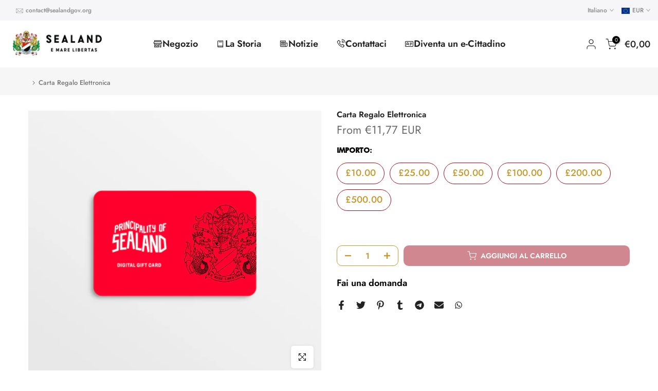

--- FILE ---
content_type: text/javascript; charset=UTF-8
request_url: https://pixel.wetracked.io/sealand-1498.myshopify.com/events.js?shop=sealand-1498.myshopify.com
body_size: 5015
content:
!(function(){function t(t,n){if(n==null||n>t.length)n=t.length;for(var e=0,i=new Array(n);e<n;e++)i[e]=t[e];return i}function n(t){if(Array.isArray(t))return t}function e(t,n){var e=t==null?null:typeof Symbol!=="undefined"&&t[Symbol.iterator]||t["@@iterator"];if(e==null)return;var i=[];var o=true;var a=false;var c,u;try{for(e=e.call(t);!(o=(c=e.next()).done);o=true){i.push(c.value);if(n&&i.length===n)break}}catch(t){a=true;u=t}finally{try{if(!o&&e["return"]!=null)e["return"]()}finally{if(a)throw u}}return i}function i(){throw new TypeError("Invalid attempt to destructure non-iterable instance.\\nIn order to be iterable, non-array objects must have a [Symbol.iterator]() method.")}function o(t,o){return n(t)||e(t,o)||a(t,o)||i()}function a(n,e){if(!n)return;if(typeof n==="string")return t(n,e);var i=Object.prototype.toString.call(n).slice(8,-1);if(i==="Object"&&n.constructor)i=n.constructor.name;if(i==="Map"||i==="Set")return Array.from(i);if(i==="Arguments"||/^(?:Ui|I)nt(?:8|16|32)(?:Clamped)?Array$/.test(i))return t(n,e)}function c(t,n){var e="; ".concat(t);var i=e.split("; ".concat(n,"="));if(i.length===2)return i.pop().split(";").shift()||null;return null}function u(t,n,e){if(typeof URL!=="undefined")return new URL(e!==null&&e!==void 0?e:t.href).searchParams.get(n);var i=((e!==null&&e!==void 0?e:t.search).match(new RegExp("[?&]".concat(n,"=([^&]*)")))||[])[1]||null;if(i)i=decodeURIComponent(i.replace(/\+/g," "));return i}function l(t){if(window["wt:integrated:pixels"])return;else window["wt:integrated:pixels"]=true;var n=t.filter(function(t){return t.platform==="facebook"});if(n.length>0){!function(t,n,e,i,o,a,c){t.fbq||(o=t.fbq=function(){o.callMethod?o.callMethod.apply(o,arguments):o.queue.push(arguments)},t._fbq||(t._fbq=o),o.push=o,o.loaded=!0,o.version="2.0",o.queue=[],(a=n.createElement(e)).async=!0,a.src=i,(c=n.getElementsByTagName(e)[0]).parentNode.insertBefore(a,c))}(window,document,"script","https://connect.facebook.net/en_US/fbevents.js");n.forEach(function(t){return window.fbq("init",t.pixelId)});window.fbq("track","PageView")}var e=t.filter(function(t){return t.platform==="tiktok"});if(e.length>0){!function(t,n,e){t.TiktokAnalyticsObject=e;var i=t[e]=t[e]||[];i.methods=["page","track","identify","instances","debug","on","off","once","ready","alias","group","enableCookie","disableCookie","holdConsent","revokeConsent","grantConsent"],i.setAndDefer=function(t,n){t[n]=function(){t.push([n].concat(Array.prototype.slice.call(arguments,0)))}};for(var o=0;o<i.methods.length;o++)i.setAndDefer(i,i.methods[o]);i.instance=function(t){for(var n=i._i[t]||[],e=0;e<i.methods.length;e++)i.setAndDefer(n,i.methods[e]);return n},i.load=function(t,n){var o="https://analytics.tiktok.com/i18n/pixel/events.js";n&&n.partner,i._i=i._i||{},i._i[t]=[],i._i[t]._u=o,i._t=i._t||{},i._t[t]=+new Date,i._o=i._o||{},i._o[t]=n||{},(n=document.createElement("script")).type="text/javascript",n.async=!0,n.src=o+"?sdkid="+t+"&lib="+e,(t=document.getElementsByTagName("script")[0]).parentNode.insertBefore(n,t)}}(window,document,"ttq");e.forEach(function(t){return window.ttq.load(t.pixelId)});window.ttq.page()}var i=t.filter(function(t){return t.platform==="pinterest"});if(i.length>0){!function(t){if(!window.pintrk){window.pintrk=function(){window.pintrk.queue.push(Array.prototype.slice.call(arguments))};var n=window.pintrk;n.queue=[],n.version="3.0";var e=document.createElement("script");e.async=!0,e.src=t;var i=document.getElementsByTagName("script")[0];i.parentNode.insertBefore(e,i)}}("https://s.pinimg.com/ct/core.js");i.forEach(function(t){return window.pintrk("load",t.tagId)});window.pintrk("page")}var o=t.filter(function(t){return t.platform==="snapchat"});if(o.length>0){!function(t,n,e){if(!t.snaptr){var i=t.snaptr=function t(){i.handleRequest?i.handleRequest.apply(i,arguments):i.queue.push(arguments)};i.queue=[];var o="script";(r=n.createElement(o)).async=!0,r.src=e;var a=n.getElementsByTagName(o)[0];a.parentNode.insertBefore(r,a)}}(window,document,"https‍://sc-static.‍net/scevent.min.‍js");o.forEach(function(t){return window.snaptr("init",t.pixelId)});window.snaptr("track","PAGE_VIEW")}var a=t.filter(function(t){return t.platform==="x"});if(a.length>0){!function(t,n,e,i,o,a){t.twq||((i=t.twq=function(){i.exe?i.exe.apply(i,arguments):i.queue.push(arguments)}).version="1.1",i.queue=[],(o=n.createElement(e)).async=!0,o.src="https://static.ads-twitter.com/uwt.js",(a=n.getElementsByTagName(e)[0]).parentNode.insertBefore(o,a))}(window,document,"script");a.forEach(function(t){return window.twq("config",t.pixelId),window.twq("event",t.pageViewEventId)})}t.filter(function(t){return t.platform==="google"}).forEach(function(t){var n=document.createElement("script");n.async=true;n.src="https://www.googletagmanager.com/gtag/js?id=AW-".concat(t.conversionId);document.body.appendChild(n);var e=window.dataLayer=window.dataLayer||[];window.gtag=function(){try{e.push(arguments)}catch(t){}};window.gtag("js",new Date);window.gtag("config","AW-".concat(t.conversionId));window.gtag("event","conversion",{send_to:"AW-".concat(t.conversionId,"/").concat(t.pageViewConversionLabel)})});t.filter(function(t){return t.platform==="klaviyo"}).forEach(function(t){var n=document.createElement("script");n.src="https://static.klaviyo.com/onsite/js/klaviyo.js?company_id=".concat(t.publicApiKey);n.async=true;document.head.append(n)});var c=t.filter(function(t){return t.platform==="reddit"});if(c.length>0){!function(t,n){if(!t.rdt){var e=t.rdt=function t(){e.sendEvent?e.sendEvent.apply(e,arguments):e.callQueue.push(arguments)};e.callQueue=[];var i=n.createElement("script");i.src="https://www.redditstatic.com/ads/pixel.js",i.async=!0;var o=n.getElementsByTagName("script")[0];o.parentNode.insertBefore(i,o)}}(window,document);c.forEach(function(t){return window.rdt("init",t.pixelId)});window.rdt("track","PageVisit")}}function s(t,n,e,i,o){var a=n.hostname.split(".");var c=["co","com","net","org","store","shop","web"];var u=c.includes(a[a.length-2])?-3:-2;var l=a.slice(u).join(".");var s="domain=".concat(l);var d="max-age=".concat(o*86400);var f="path=/";var v="samesite=lax";t.cookie=["".concat(e,"=").concat(i),f,d,s,v].join(";");return i}function d(t,n){if(!n)return true;var e=function(t){var n=arguments.length>1&&arguments[1]!==void 0?arguments[1]:",";return t.replace(n===","?/([^\\]),/g:/([^\\]):/g,"$1\v").replace(/\\/g,"").split("\v").map(function(t){return t.trim()}).filter(Boolean)};if("condition"in n)return n.rules.length===0||(n.condition==="and"?n.rules.every(function(n){return d(t,n)}):n.rules.some(function(n){return d(t,n)}));var i;var a=(i=t[n.field])!==null&&i!==void 0?i:null;if(typeof a==="string")switch(n.operator){case"is":return a==n.value;case"is not":return a!=n.value;case"in":return e(n.value).includes(a);case"not in":return!e(n.value).includes(a);case"contains":return a.includes(n.value);case"does not contain":return!a.includes(n.value)}if(Array.isArray(a))switch(n.operator){case"is":return a.includes(n.value);case"is not":return!a.includes(n.value);case"in":return e(n.value).some(function(t){return a.includes(t)});case"not in":return e(n.value).every(function(t){return!a.includes(t)});case"contains":return a.some(function(t){return t.includes(n.value)});case"does not contain":return a.every(function(t){return!t.includes(n.value)})}if(!a)return true;switch(n.operator){case"is":{var c=o(e(n.value,":"),2),u=c[0],l=c[1];return l==="[]"?!a[u]:a[u]===l}case"is not":{var s=o(e(n.value,":"),2),f=s[0],v=s[1];return!(v==="[]"?!a[f]:a[f]===v)}case"in":return e(n.value).some(function(t){var n=o(e(t,":"),2),i=n[0],c=n[1];return c==="[]"?!a[i]:a[i]===c});case"not in":return e(n.value).every(function(t){var n=o(e(t,":"),2),i=n[0],c=n[1];return!(c==="[]"?!a[i]:a[i]===c)});case"contains":{var p;var m=o(e(n.value,":"),2),h=m[0],w=m[1];return!!((p=a[h])===null||p===void 0?void 0:p.includes(w))}case"does not contain":{var g;var y=o(e(n.value,":"),2),_=y[0],b=y[1];return!((g=a[_])===null||g===void 0?void 0:g.includes(b))}}}function f(t,n){var e;try{e=JSON.parse(t.getItem(n))}catch(t){e=null}if(!(e&&typeof e==="object")||Array.isArray(e))return{};return e}function v(){console.log("\uD83D\uDC4F %cCongratulations!%c This website is integrated with %cwetracked.io%c.","font-weight: bold","font-weight: normal","font-weight: bold;background-image:linear-gradient(to right,#087EED,#52B6FF);color: #fff;padding: 0 4px;border-radius: 4px;","font-weight: normal")}function p(t,n,e,i,o){var a;var c=function(t,n){return Math.floor(Math.random()*(n-t+1))+t};var u=function(){var t=arguments.length>0&&arguments[0]!==void 0?arguments[0]:"ABCDEFGHIJKLMNOPQRSTUVWXYZabcdefghijklmnopqrstuvwxyz0123456789";return Array.from({length:27},function(){return t.charAt(c(0,t.length-1))}).join("")};var l=function(){return"fb.1.".concat(Date.now(),".").concat(Math.round(2147483647*Math.random()))};var s=function(t){return"fb.1.".concat(Date.now(),".").concat(t)};var d=e(n,"fbclid");var f=d&&((o===null||o===void 0?void 0:o(t,n,"_fbc",s(d),90))||s(d))||i(t.cookie,"_fbc");var v=i(t.cookie,"_fbp")||(o===null||o===void 0?void 0:o(t,n,"_fbp",l(),90))||l();if(f&&!/^fb\.\d+\.\d{13}\..+$/.test(f)&&d)f=(o===null||o===void 0?void 0:o(t,n,"_fbc",s(d),90))||s(d);if(v&&!/^fb\.\d+\.\d{13}\..+$/.test(v))v=(o===null||o===void 0?void 0:o(t,n,"_fbp",l(),90))||l();var p=e(n,"ttclid");var m=i(t.cookie,"_ttp")||(o===null||o===void 0?void 0:o(t,n,"_ttp",u(),90))||u();var h=e(n,"gclid");var w=e(n,"wbraid");var g=e(n,"gbraid");var y=e(n,"epik");var _=e(n,"ScCid");var b=i(t.cookie,"_scid");var k=e(n,"twclid");var E=e(n,"_kx");var j=e(n,"rdt_cid");var x=e(n,"utm_id");var A=e(n,"utm_source");var S=e(n,"utm_medium");var I=e(n,"utm_campaign");var q=e(n,"utm_term");var N=e(n,"utm_content");var C=((a=i(t.cookie,"_gcl_au"))===null||a===void 0?void 0:a.split("."))||[];var O=C.length>=4?C[2]+"."+C[3]:null;return{fbc:f,fbp:v,ttp:m,ttclid:p,gclid:h,wbraid:w,gbraid:g,auid:O,epik:y,ScCid:_,scid:b,twclid:k,kx:E,rdt_cid:j,utm_id:x,utm_source:A,utm_medium:S,utm_campaign:I,utm_term:q,utm_content:N}}(function(t,n,e,i,a,m,h,w,g){var y="wt:integrated";var _="wt:attributes";var b="WETRACKED_INTEGRATION";var k="wt:cart";var E="wt:wtp";var j="wt:error";var x="wt:cart:attributes:omit";var A="__kla_id";var S=1e3;if(!t[y])t[y]=t[b]=true;else return;try{var I,q;var N="https://pixel.wetracked.io";var C=function(){return typeof t.Shopify==="object"&&!!t.Shopify.shop};var O=function(){return C()?fetch(e.pathname+".json").then(function(t){return t.json()}).then(function(t){return t&&t.product||null}).catch(function(){return null}):Promise.resolve(null)};var T=function(n){return O().then(function(i){return Object.assign({sd:w,loc:e.origin+e.pathname},i?{cd:JSON.stringify({value:+i.variants[0].price,currency:t.Shopify.currency.active,pid:i.id,variants:i.variants.map(function(t){return Object.assign({id:t.id},t.sku?{sku:t.sku}:{})})})}:{},n)}).then(function(t){return(C()&&g?fetch("/apps/wt-connect-pixel",{method:"OPTIONS"}):Promise.resolve({ok:false})).then(function(t){return t.ok}).then(function(n){return fetch("".concat(n?"/apps/wt-connect-pixel":N,"/carts/init?").concat(new URLSearchParams(t))).then(function(t){return t.ok})})})};var B=function(t){return new URLSearchParams(Object.entries(t).map(function(t){var n=o(t,2),e=n[0],i=n[1];return["attributes[".concat(e,"]"),i]}))};var P=function(t){if(t)return t.split("?key=")[0];var e=c(n.cookie,"cart");if(!e)return null;return decodeURIComponent(e).split("?key=")[0]};var R=function(n){var e,i;return(typeof t["wt:cart:promise"]==="object"&&"then"in t["wt:cart:promise"]?t["wt:cart:promise"]:fetch((h===null||h===void 0?void 0:h.omitNoteAttributes)||t[x]?(((e=t.Shopify.routes)===null||e===void 0?void 0:e.root)||"/")+"cart/update.js":(((i=t.Shopify.routes)===null||i===void 0?void 0:i.root)||"/")+"cart/update.js?".concat(B(n))).then(function(t){return t.json()})).catch(function(n){t[j]=n;return null}).then(function(t){return P(t&&t.token)}).then(function(e){return e?T(Object.assign({ct:t[k]=e},n)):false})};var D=function(){var n;return t[_]=(n=t[_])!==null&&n!==void 0?n:f(i,_)};var L=function(t){return i.setItem(_,JSON.stringify(Object.assign(D(),t)))};var M=function(t){if(t)try{return JSON.parse(atob(t)).$exchange_id}catch(t){}return null};(function i(f){if((h===null||h===void 0?void 0:h.useCustomerPrivacyAPI)&&!f)return n.addEventListener("visitorConsentCollected",function(t){var n;return i(((n=t.detail)===null||n===void 0?void 0:n.marketingAllowed)!==false)});var v=p(n,e,u,c,s);setTimeout(function i(){var u=arguments.length>0&&arguments[0]!==void 0?arguments[0]:1;try{var s,p,h,w,g,y,b,x,I;var q={host:e.origin,sw:String(t.screen.width),sh:String(t.screen.height)};Object.entries(v).forEach(function(t){var n=o(t,2),e=n[0],i=n[1];if(i)q[e]=i});var N=((s=c(n.cookie,"_gcl_au"))===null||s===void 0?void 0:s.split("."))||[];var O=N.length>=4?N[2]+"."+N[3]:null;if(O)q.auid=O;if(C()){q.locale=t.Shopify.locale||t.navigator.language.slice(0,2);if(t.Shopify.country)q.country=t.Shopify.country}if(!q.kx){var B=M(c(n.cookie,A));if(B)q.kx=B}L(q);var P=function(t){if(t)return;else if(u<=10)setTimeout(function(){return i(u+1)},1e3)};var D=function(n){t[j]=n;P(false)};if(t[E]||t[k])T(Object.assign({ct:t[k]=t[E]||t[k]},q)).catch(D);else if(C())R(q).then(P).catch(D);else P(false);var U,V,W,F,J,$,G,K,Q;var Y={"attributes:all":(U=t[_])!==null&&U!==void 0?U:{},host:(V=(p=t[_])===null||p===void 0?void 0:p.host)!==null&&V!==void 0?V:"",locale:(W=(h=t[_])===null||h===void 0?void 0:h.locale)!==null&&W!==void 0?W:"",country:(F=(w=t[_])===null||w===void 0?void 0:w.country)!==null&&F!==void 0?F:"",utm_source:(J=(g=t[_])===null||g===void 0?void 0:g.utm_source)!==null&&J!==void 0?J:"",utm_medium:($=(y=t[_])===null||y===void 0?void 0:y.utm_medium)!==null&&$!==void 0?$:"",utm_campaign:(G=(b=t[_])===null||b===void 0?void 0:b.utm_campaign)!==null&&G!==void 0?G:"",utm_content:(K=(x=t[_])===null||x===void 0?void 0:x.utm_content)!==null&&K!==void 0?K:"",utm_term:(Q=(I=t[_])===null||I===void 0?void 0:I.utm_term)!==null&&Q!==void 0?Q:""};if(d(Y,m)){var X=a.filter(function(t){var n;return d(Y,m===null||m===void 0?void 0:(n=m.pixelRules)===null||n===void 0?void 0:n.find(function(n){return n.id==t.id}))});if(X.length>0)if(f)l(X);else n.addEventListener("visitorConsentCollected",function(t){var n;return((n=t.detail)===null||n===void 0?void 0:n.marketingAllowed)&&l(X)})}if(q.kx)return;var z=setInterval(function(){return requestAnimationFrame(function(){var e=M(c(n.cookie,A));if(!e)return;L({kx:q.kx=e});if(t[k])T({ct:t[k],kx:q.kx});clearInterval(z)})},S)}catch(n){t[j]=n}},S)})(!C()||((q=t.Shopify.customerPrivacy)===null||q===void 0?void 0:(I=q.marketingAllowed)===null||I===void 0?void 0:I.call(q))!==false);if(u(e,"wetracked.io")==="connected")alert("Yes, wetracked.io is connected!");v()}catch(n){t[j]=n}})(window,document,location,localStorage,[{"id":63444,"platform":"tiktok","pixelId":"CHQVOLRC77UB0Q2LNB80"},{"id":63432,"platform":"google","conversionId":"848156981","pageViewConversionLabel":"IknMCPPH174aELWyt5QD"},{"id":63431,"platform":"facebook","pixelId":"359476689718556"}],null,null,"sealand-1498.myshopify.com",false);})();

--- FILE ---
content_type: text/javascript; charset=utf-8
request_url: https://sealandgov.org/it-it/cart/update.js?attributes%5Bhost%5D=https%3A%2F%2Fsealandgov.org&attributes%5Bsw%5D=1280&attributes%5Bsh%5D=720&attributes%5Bfbp%5D=fb.1.1768820944993.908816184&attributes%5Bttp%5D=iT8rBecv6wkGlWdDtIFlvTb8ptJ&attributes%5Blocale%5D=it&attributes%5Bcountry%5D=IT
body_size: 341
content:
{"token":"hWN7ml9aQRC5ACvqIrCuSQkL?key=683d917d01eca53bae6ddc4b070e8601","note":null,"attributes":{"country":"IT","fbp":"fb.1.1768820944993.908816184","host":"https://sealandgov.org","locale":"it","sh":"720","sw":"1280","ttp":"iT8rBecv6wkGlWdDtIFlvTb8ptJ"},"original_total_price":0,"total_price":0,"total_discount":0,"total_weight":0.0,"item_count":0,"items":[],"requires_shipping":false,"currency":"EUR","items_subtotal_price":0,"cart_level_discount_applications":[],"discount_codes":[],"items_changelog":{"added":[]}}